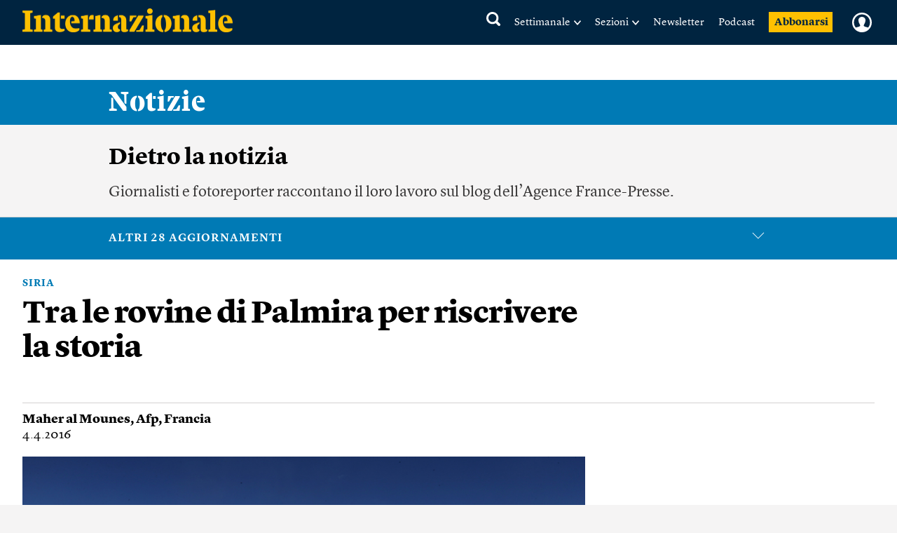

--- FILE ---
content_type: text/html; charset=utf-8
request_url: https://www.google.com/recaptcha/api2/aframe
body_size: 264
content:
<!DOCTYPE HTML><html><head><meta http-equiv="content-type" content="text/html; charset=UTF-8"></head><body><script nonce="4L-2iPF0DbP1Ucucd3rssw">/** Anti-fraud and anti-abuse applications only. See google.com/recaptcha */ try{var clients={'sodar':'https://pagead2.googlesyndication.com/pagead/sodar?'};window.addEventListener("message",function(a){try{if(a.source===window.parent){var b=JSON.parse(a.data);var c=clients[b['id']];if(c){var d=document.createElement('img');d.src=c+b['params']+'&rc='+(localStorage.getItem("rc::a")?sessionStorage.getItem("rc::b"):"");window.document.body.appendChild(d);sessionStorage.setItem("rc::e",parseInt(sessionStorage.getItem("rc::e")||0)+1);localStorage.setItem("rc::h",'1769155642128');}}}catch(b){}});window.parent.postMessage("_grecaptcha_ready", "*");}catch(b){}</script></body></html>

--- FILE ---
content_type: text/javascript;charset=utf-8
request_url: https://api.cxense.com/public/widget/data?json=%7B%22context%22%3A%7B%22referrer%22%3A%22%22%2C%22neighborRemovalKeys%22%3A%5B%22id%22%5D%2C%22neighbors%22%3A%5B%22fac774f6ea998e629ccc069fc7fd0bd2f112f223%22%2C%2286bfa98e8b72c71b9b37bdff5e8799883435244f%22%2C%220e16885a89c5ef49bc85a7570bf194881954e01a%22%5D%2C%22categories%22%3A%7B%22testgroup%22%3A%2211%22%7D%2C%22parameters%22%3A%5B%7B%22key%22%3A%22userState%22%2C%22value%22%3A%22anon%22%7D%2C%7B%22key%22%3A%22testgroup%22%2C%22value%22%3A%2211%22%7D%5D%2C%22autoRefresh%22%3Afalse%2C%22url%22%3A%22https%3A%2F%2Fwww.internazionale.it%2Fnotizie%2F2016%2F04%2F04%2Fpalmira-rovine-stato-islamico%22%2C%22browserTimezone%22%3A%220%22%7D%2C%22widgetId%22%3A%22030249272c2475975ff310099a6cfc9dc99a638b%22%2C%22user%22%3A%7B%22ids%22%3A%7B%22usi%22%3A%22mkqllaujrev5av10%22%7D%7D%2C%22prnd%22%3A%22mkqllauj13n9swci%22%7D&media=javascript&sid=5856217674930773141&widgetId=030249272c2475975ff310099a6cfc9dc99a638b&experienceId=EXFJJ599SXD7&experienceActionId=showRecommendationsNHT6ZQBWGII918&trackingId=%7Bkpdx%7DAAAAqAM1sDLyawoKZTVUR2pRQlVwZRIQbWtxbGxhdWoxM245c3djaRoMRVhGSko1OTlTWEQ3IiUxODIycmpvMGJrLTAwMDAzNnY5c2o0NXJkam8yMGVrbnZ1ZXRnKiFzaG93UmVjb21tZW5kYXRpb25zTkhUNlpRQldHSUk5MThSEnYtbADwGXZnaGhqa3pmcHZaDTMuMTQzLjIxMS4yNTBiA2RtY2i7-9HLBnAOeBg&resizeToContentSize=true&useSecureUrls=true&usi=mkqllaujrev5av10&rnd=1206333145&prnd=mkqllauj13n9swci&tzo=0&experienceId=EXFJJ599SXD7&callback=cXJsonpCB2
body_size: 5944
content:
/**/
cXJsonpCB2({"httpStatus":200,"response":{"items":[{"author":"Pierre Haski","category0":"opinione","description":"L’esercito di Damasco, con il benestare di Washington, ha imposto un accordo per l’integrazione delle forze curde nelle istituzioni siriane Leggi","collection":"Related Articles Ribbon 30.01.25","title":"Il sogno curdo di uno stato autonomo svanisce di nuovo","url":"https://www.internazionale.it/opinione/pierre-haski/2026/01/23/il-sogno-curdo-di-uno-stato-autonomo-svanisce-di-nuovo","dominantimage":"https://media.internazionale.it/images/2026/01/23/329374-sd.jpg","pn-tags":["MEDIO ORIENTE","article","free","context-article"],"dominantthumbnail":"https://content-thumbnail.cxpublic.com/content/dominantthumbnail/5e50c84a7d89ffbdf793bd4fc271fd35b58663e5.jpg?69732076","campaign":"undefined","og-article_tag":["Medio Oriente","Pierre Haski","Curdi","Siria","Ahmed al Sharaa"],"testId":"3","id":"5e50c84a7d89ffbdf793bd4fc271fd35b58663e5","placement":"6","click_url":"https://api.cxense.com/public/widget/click/[base64]"},{"author":"Noura Doukhi","category0":"magazine","description":"Dopo una rapida avanzata militare nel nordest del paese, le autorità siriane hanno firmato un cessate il fuoco con le forze curde. Che però sono insoddisfatte del risultato Leggi","collection":"Related Articles Ribbon 30.01.25","title":"Damasco impone un accordo ai curdi","url":"https://www.internazionale.it/magazine/noura-doukhi/2026/01/22/damasco-impone-un-accordo-ai-curdi","dominantimage":"https://media.internazionale.it/images/2026/01/22/329115-sd.jpg","pn-tags":["Medio Oriente","SIRIA","article","paywall-active","premium","context-magazine-article"],"dominantthumbnail":"https://content-thumbnail.cxpublic.com/content/dominantthumbnail/931d61a6bae7f08f2ca01d8c5a2ba1f5962bcd96.jpg?6972cc8d","campaign":"undefined","og-article_tag":["Siria","Noura Doukhi","Siria","Curdi","accordo"],"testId":"3","id":"931d61a6bae7f08f2ca01d8c5a2ba1f5962bcd96","placement":"6","click_url":"https://api.cxense.com/public/widget/click/[base64]"},{"author":"Pauline Verduzier","category0":"magazine","description":"Si può essere femministe e consumare pornografia che rappresenta dinamiche di dominio maschile? Tra desiderio e senso di colpa, molte si interrogano sul proprio piacere Leggi","collection":"Related Articles Ribbon 30.01.25","title":"Quando le donne guardano il porno","url":"https://www.internazionale.it/magazine/pauline-verduzier/2026/01/15/quando-le-donne-guardano-il-porno","dominantimage":"https://media.internazionale.it/images/2026/01/22/329015-sd.jpg","pn-tags":["Corpo e mente","SESSUALITÀ","article","paywall-active","premium","context-magazine-article"],"dominantthumbnail":"https://content-thumbnail.cxpublic.com/content/dominantthumbnail/4ff695be31b6a68c36064ace66393852796fa72a.jpg?69723e9b","campaign":"undefined","og-article_tag":["Sessualità","Pauline Verduzier","Sesso","Porno","Femminismo","Pornografia","#logosedizioni","Corpo e mente"],"testId":"3","id":"4ff695be31b6a68c36064ace66393852796fa72a","placement":"6","click_url":"https://api.cxense.com/public/widget/click/[base64]"}],"template":"<div data-cx_tqn5 tmp:class=\"cx-flex-module\" class=\"pn\">\n    <div class=\"pn-texts__wrapper\">\n        <h1>Consigliati</h1>\n    </div>\n\n    <section class=\"pn-main__wrapper pn-main__wrapper--small splide\" id=\"articles\">\n        <div class=\"splide__track\">\n            <div class=\"splide__list\">\n                <!--%\n          var items = data.response.items;\n          for (var i = 0; i < items.length; i++) {\n            var item = items[i];\n            var itemImage = item.dominantthumbnail || '';\n              // console.log(\"item_tags\", item[\"pn-tags\"]);\n           //var paywall = item[\"pn-tags\"] && item[\"pn-tags\"].includes(\"paywall-active\") ? 1 : 0;\n       // console.log(\"paywall\", paywall);\n          %-->\n\n                <!--% if (itemImage) { %-->\n                <div class=\"splide__slide\">\n                    <a tmp:id=\"{{cX.CCE.clickTracker(item)}}\" tmp:class=\"cx-item\" tmp:href=\"{{item.url}}\"\n                        tmp:target=\"_top\" tmp:title=\"{{item.title}}\">\n                        <img tmp:srcset=\"{{itemImage}} 300w, {{item.dominantimage}} 960w\"\n                            tmp:sizes=\"(max-width: 600px) 300px, 960px\" tmp:src=\"{{itemImage}}\" tmp:alt=\"\">\n                        <!-- <small>{{item.category0 || 'Unknown'}}</small> tag card -->\n                        <h3>{{item.title}}</h3>\n                        <strong>{{item.author || 'Unknown Author'}}</strong>\n                    </a>\n                </div>\n                <!--% } else { %-->\n                <div class=\"splide__slide\">\n                    <a tmp:id=\"{{cX.CCE.clickTracker(item)}}\" tmp:class=\"cx-item text-only\" tmp:href=\"{{item.url}}\"\n                        tmp:target=\"_top\" tmp:title=\"{{item.title}}\">\n                        <h3>{{item.title}}</h3>\n                        <!--% if (item.description) { %-->\n                        <span>{{item.description}}</span>\n                        <!--% } %-->\n                    </a>\n                </div>\n                <!--% } %-->\n                <!--% } %-->\n            </div>\n        </div>\n    </section>\n\n    <section class=\"pn-main__wrapper pn-main__wrapper--large\">\n        <!--%\n      var items = data.response.items;\n      for (var i = 0; i < items.length; i++) {\n        var item = items[i];\n        var itemImage = item.dominantthumbnail || '';\n        // console.log(\"item_tags\", item[\"pn-tags\"]);\n        // var paywall = item[\"pn-tags\"] && item[\"pn-tags\"].includes(\"paywall-active\") ? 1 : 0;\n       // console.log(\"paywall\", paywall);\n      %-->\n        <!--% if (itemImage) { %-->\n        <a tmp:id=\"{{cX.CCE.clickTracker(item)}}\" tmp:class=\"cx-item\" tmp:href=\"{{item.url}}\" tmp:target=\"_top\"\n            tmp:title=\"{{item.title}}\">\n            <img tmp:srcset=\"{{itemImage}} 300w, {{item.dominantimage}} 960w\"\n                tmp:sizes=\"(max-width: 600px) 300px, 960px\" tmp:src=\"{{itemImage}}\" tmp:alt=\"\">\n            <!-- <small>{{item.category0 || 'Unknown'}}</small> tag card -->\n            <h3>{{item.title}}</h3>\n            <strong>{{item.author || 'Unknown Author'}}</strong>\n        </a>\n        <!--% } else { %-->\n        <a tmp:id=\"{{cX.CCE.clickTracker(item)}}\" tmp:class=\"cx-item text-only\" tmp:href=\"{{item.url}}\"\n            tmp:target=\"_top\" tmp:title=\"{{item.title}}\">\n            <h3>{{item.title}}</h3>\n            <!--% if (item.description) { %-->\n            <span>{{item.description}}</span>\n            <!--% } %-->\n        </a>\n        <!--% } %-->\n        <!--% } %-->\n    </section>\n</div>\n<link href=\"https://cdn.jsdelivr.net/npm/@splidejs/splide@4.1.4/dist/css/splide.min.css\" rel=\"stylesheet\">","style":"@import url('https://fonts.googleapis.com/css2?family=Roboto&display=swap');\n\n@font-face {\n    font-family: \"Lyon Text\";\n    src: url(\"https://i.piano.io/managedservices/internazionale/lyon-text-regular.otf\") format(\"opentype\");\n    font-style: normal;\n    font-weight: 400;\n    font-display: swap;\n}\n\n@font-face {\n    font-family: \"Lyon Text\";\n    src: url(\"https://i.piano.io/managedservices/internazionale/lyon-text-regular-italic.otf\") format(\"opentype\");\n    font-style: italic;\n    font-weight: 400;\n    font-display: swap;\n}\n\n@font-face {\n    font-family: \"Lyon Text\";\n    src: url(\"https://i.piano.io/managedservices/internazionale/lyon-text-bold.otf\") format(\"opentype\");\n    font-style: normal;\n    font-weight: 700;\n    font-display: swap;\n}\n\n@font-face {\n    font-family: \"Lyon Text\";\n    src: url(\"https://i.piano.io/managedservices/internazionale/lyon-text-bold-italic.otf\") format(\"opentype\");\n    font-style: italic;\n    font-weight: 700;\n    font-display: swap;\n}\n\n@media screen and (max-width: 667px) {\n    #piano-spotlight {\n        margin: 0 -16px;\n    }\n}\n\n\n.cx-flex-module[data-cx_tqn5] {\n    --cx-columns: 3;\n    --cx-item-gap: 4px;\n    --cx-image-height: 109px;\n    --cx-background-color: #F5F3ED;\n    --cx-text-color: #555;\n    --cx-text-hover-color: #000;\n    --cx-font-size: 15px;\n    --cx-font-family: 'Lyon Text', arial, helvetica, sans-serif;\n    --cx-item-width: calc(100% / var(--cx-columns));\n\n    display: flex;\n    padding: 14px 16px 30px;\n    flex-direction: column;\n    justify-content: center;\n    align-items: center;\n    gap: 30px;\n    align-self: stretch;\n    background: var(--cx-background-color);\n    border-radius: 2px;\n    /*box-shadow: 0px 15px 40px 0px rgba(10, 14, 18, 0.10);*/\n    overflow: hidden;\n    margin-top: 20px;\n}\n\n@media screen and (max-width: 667px) {\n    .cx-flex-module[data-cx_tqn5] {\n        padding: 14px 0 30px;\n    }\n}\n\n.cx-flex-module[data-cx_tqn5] .cx-item {\n    display: flex;\n    align-items: flex-start;\n    flex-direction: column;\n    gap: 0;\n    width: 100%;\n    align-self: stretch;\n    text-decoration: none;\n}\n\n.cx-flex-module[data-cx_tqn5] .cx-item.text-only {\n    background: #FAFAFA;\n    padding: 15px;\n    box-sizing: border-box;\n}\n\n.cx-flex-module[data-cx_tqn5] img {\n    margin: 0 0 20px;\n    width: 100%;\n    height: var(--cx-image-height);\n    object-fit: cover;\n    background: #EFEFEF;\n}\n\n.cx-flex-module[data-cx_tqn5] .cx-item h3 {\n    margin: 0 0 15px;\n    font-family: var(--cx-font-family);\n    font-size: 20px;\n    font-style: normal;\n    font-weight: 700;\n    line-height: 27px;\n    color: #000000;\n}\n\n@media (max-width: 667px) {\n    .cx-flex-module[data-cx_tqn5] .cx-item h3 {\n        font-size: 19px;\n        line-height: 22px;\n    }\n}\n\n.cx-flex-module[data-cx_tqn5] .cx-item.text-only span {\n    font-family: var(--cx-font-family);\n    font-size: 90%;\n    color: var(--cx-text-color);\n    filter: opacity(0.5);\n    margin: 5px 0;\n    line-height: 1.3;\n}\n\n/*.cx-flex-module[data-cx_tqn5] .cx-item:hover {\n  opacity: 0.95;\n}*/\n\n.cx-flex-module[data-cx_tqn5] .cx-item:hover h3 {\n    color: var(--cx-text-hover-color);\n}\n\n/* @media screen and (max-width: 667px) {\n    .cx-flex-module[data-cx_tqn5] img {\n        height: unset;\n    }\n} */\n\n/* IE10+ */\n@media screen\\0 {\n    .cx-flex-module[data-cx_tqn5] {\n        background: #FFF;\n        padding: 4px;\n    }\n\n    .cx-flex-module[data-cx_tqn5] .cx-item {\n        width: calc(33% - 12px);\n        margin: 4px;\n    }\n\n    .cx-flex-module[data-cx_tqn5] img {\n        min-height: auto;\n    }\n\n    .cx-flex-module[data-cx_tqn5] .cx-item h3 {\n        font-family: Roboto, arial, helvetica, sans-serif;\n        font-size: 14px;\n        color: #555;\n        margin: 5px 0;\n    }\n\n    .cx-flex-module[data-cx_tqn5] .cx-item:hover h3 {\n        color: #000;\n    }\n\n    .cx-flex-module[data-cx_tqn5] .cx-item.text-only span {\n        font-family: Roboto, arial, helvetica, sans-serif;\n        color: #AAA;\n    }\n}\n\n.cx-flex-module[data-cx_tqn5] .pn-texts__wrapper {\n    display: flex;\n    flex-direction: column;\n    justify-content: center;\n    gap: 10px;\n    width: 100%;\n}\n\n@media (max-width: 667px) {\n    .cx-flex-module[data-cx_tqn5] .pn-texts__wrapper {\n        padding-left: 20px;\n    }\n}\n\n.cx-flex-module[data-cx_tqn5] .pn-texts__wrapper h1 {\n    margin: 0;\n    /*font-family: var(--cx-font-family);*/\n    font-family: 'Stencil';\n    font-size: 30px;\n    font-style: normal;\n    font-weight: normal;\n    line-height: 27px;\n    color: #000000;\n    letter-spacing: -0.25px;\n}\n\n.cx-flex-module[data-cx_tqn5] .pn-texts__wrapper p {\n    margin: 0;\n    font-family: var(--cx-font-family);\n    font-size: 18px;\n    font-style: normal;\n    font-weight: 400;\n    line-height: 27px;\n    text-align: center;\n    color: #000000;\n}\n\n.pn-main__wrapper--large {\n    display: grid;\n}\n\n.pn-main__wrapper--small.splide {\n    display: none;\n}\n\n@media (max-width: 667px) {\n    .cx-flex-module[data-cx_tqn5] .pn-main__wrapper--large {\n        display: none;\n    }\n\n    .cx-flex-module[data-cx_tqn5] .pn-main__wrapper--small.splide {\n        visibility: visible;\n        display: grid;\n    }\n}\n\n.cx-flex-module[data-cx_tqn5] .pn-main__wrapper {\n    grid-template-columns: repeat(3, 1fr);\n    gap: 30px;\n    justify-content: center;\n    border-top: 1px solid #D4D1D1;\n    padding-top: 10px;\n}\n\n@media (max-width: 667px) {\n    .cx-flex-module[data-cx_tqn5] .pn-main__wrapper {\n        grid-template-columns: 1fr;\n        padding-top: 16px;\n    }\n}\n\n.cx-flex-module[data-cx_tqn5] .pn-main__wrapper>* {\n    width: 100%;\n}\n\n@media (max-width: 667px) {\n    .pn-main__wrapper .splide__track {\n        padding-left: 16px !important;\n    }\n}\n\n.cx-flex-module[data-cx_tqn5] .cx-item small {\n    position: relative;\n    display: flex;\n    align-items: center;\n    margin: 0 0 7px;\n    font-family: var(--cx-font-family);\n    font-size: 14px;\n    font-style: normal;\n    font-weight: 700;\n    line-height: 12px;\n    letter-spacing: 0.6px;\n    text-transform: uppercase;\n    color: #2369AA;\n    gap: 8px;\n}\n\n/*.cx-flex-module[data-cx_tqn5] .cx-item:nth-of-type(1) small::after {\n    content: \"In+\";\n    display: flex;\n    align-items: center;\n    justify-content: center;\n    width: 38px;\n    height: 20px;\n    background: #FCBF0B;\n    text-transform: capitalize;\n    border-radius: 20px;\n    text-align: center;\n    color: #15253D;\n}\n\n.cx-flex-module[data-cx_tqn5] .cx-item:nth-of-type(3) small::after {\n    content: \"In+\";\n    display: flex;\n    align-items: center;\n    justify-content: center;\n    width: 38px;\n    height: 20px;\n    background: #FCBF0B;\n    text-transform: capitalize;\n    border-radius: 10px;\n    text-align: center;\n    color: #15253D;\n}*/\n\n/* .cx-flex-module[data-cx_tqn5] .cx-item small.subscribers_stamp::after {\n    content: \" \";\n    display: flex;\n    align-items: center;\n    justify-content: center;\n    width: 38px;\n    height: 20px;\n    background: url(https://static.internazionale.it/assets/img/icons/paywall.svg) no-repeat;\n} */\n\n.cx-flex-module[data-cx_tqn5] .cx-item strong {\n    margin: auto 0 0;\n    font-family: var(--cx-font-family);\n    font-size: 16px;\n    font-style: normal;\n    font-weight: 700;\n    line-height: 24px;\n    color: #666664;\n}\n\n.cx-flex-module[data-cx_tqn5] .splide__slide {\n    margin: 0 12px 30px 5px;\n    width: 100%;\n}\n\n@media (max-width: 667px) {\n    .cx-flex-module[data-cx_tqn5] .splide__slide {\n        width: 54% !important;\n    }\n}\n\n.cx-flex-module[data-cx_tqn5] .splide__arrows {\n    display: none;\n}\n\n.cx-flex-module[data-cx_tqn5] .splide__pagination {\n    bottom: -10px !important;\n}\n\n.cx-flex-module[data-cx_tqn5] .splide__pagination__page.is-active {\n    background: #000000 !important;\n}\n\n.cx-flex-module[data-cx_tqn5] .splide__pagination__page {\n    background: transparent !important;\n    border: 0.5px solid #000000 !important;\n    margin: 5px !important;\n}\n\n/* tailwind fix */\n.cx-flex-module[data-cx_tqn5] button.splide__pagination__page:focus {\n    outline: unset !important;\n}","head":"setTimeout( () => {\n  var splide = new Splide('#articles', {\n    type: 'loop',\n    pagination: true,\n    perPage: 1,\n    focus: 0,\n    autoplay: false,\n  }).mount();\n}, 500);","prnd":"mkqllauj13n9swci"}})

--- FILE ---
content_type: text/javascript;charset=utf-8
request_url: https://api.cxense.com/public/widget/data?json=%7B%22context%22%3A%7B%22referrer%22%3A%22%22%2C%22neighborRemovalKeys%22%3A%5B%22id%22%5D%2C%22neighbors%22%3A%5B%5D%2C%22categories%22%3A%7B%22testgroup%22%3A%2211%22%7D%2C%22parameters%22%3A%5B%7B%22key%22%3A%22userState%22%2C%22value%22%3A%22anon%22%7D%2C%7B%22key%22%3A%22testgroup%22%2C%22value%22%3A%2211%22%7D%5D%2C%22autoRefresh%22%3Afalse%2C%22url%22%3A%22https%3A%2F%2Fwww.internazionale.it%2Fnotizie%2F2016%2F04%2F04%2Fpalmira-rovine-stato-islamico%22%2C%22browserTimezone%22%3A%220%22%7D%2C%22widgetId%22%3A%22042edd70653ba4da6bf21bf36d0abafd3db6ac8c%22%2C%22user%22%3A%7B%22ids%22%3A%7B%22usi%22%3A%22mkqllaujrev5av10%22%7D%7D%2C%22prnd%22%3A%22mkqllauj13n9swci%22%7D&media=javascript&sid=5856217674930773141&widgetId=042edd70653ba4da6bf21bf36d0abafd3db6ac8c&experienceId=EXFJJ599SXD7&experienceActionId=showRecommendationsF441BK6X4NQO26&trackingId=%7Bkpdx%7DAAAAqMScO6PyawoKZTVUR2pRQlVwZRIQbWtxbGxhdWoxM245c3djaRoMRVhGSko1OTlTWEQ3IiUxODIycmpvMGJrLTAwMDAzNnY5c2o0NXJkam8yMGVrbnZ1ZXRnKiFzaG93UmVjb21tZW5kYXRpb25zRjQ0MUJLNlg0TlFPMjZSEnYtbADwGXZnaGhqa3pmcHZaDTMuMTQzLjIxMS4yNTBiA2RtY2i7-9HLBnAOeBg&resizeToContentSize=true&useSecureUrls=true&usi=mkqllaujrev5av10&rnd=2056521503&prnd=mkqllauj13n9swci&tzo=0&experienceId=EXFJJ599SXD7&callback=cXJsonpCB1
body_size: 15925
content:
/**/
cXJsonpCB1({"httpStatus":200,"response":{"items":[{"author":"Eileen Jones","category0":"opinione","description":"Tutti concordano nel dire che è un film da non perdere. Io l’ho detestato con forza, ma indubbiamente va visto Leggi","collection":"Copy of Right Rail 20.02.2025 CltC","body":["Marty Supreme di John Safdie sta andando alla grande e sta ottenendo ottime recensioni. A quanto pare sarà un trionfo per la A24, che ha scommesso settanta milioni di dollari su questa stravagante commedia drammatica su Marty Mauser (Timothée Chalamet), un prodigio del ping-pong di umili origini che con qualsiasi mezzo possibile prova a finanziarsi il viaggio per partecipare a importanti tornei internazionali.","Negli Stati Uniti è stato senza dubbio favorito da una crescita delle presenze al cinema durante le festività, che ha dato una spinta a diverse uscite come Avatar. Fuoco e cenere , Song sung blue e Anaconda . Forse però Marty Supreme è tra tutte l’opera più difficile da vendere e il passaparola entusiasta la sta davvero aiutando.","Il film vanta una sceneggiatura vivace firmata da Safdie e dal suo collaboratore abituale Ronald Bronstein. I due hanno anche montato il film insieme, dandogli un ritmo serrato che mantiene i nervi tesi. Ci sono avvincenti gare di ping-pong e le interpretazioni taglienti di Chalamet, Gwyneth Paltrow, Odessa A’zion, Kevin O’Leary, Tyler Okonma (alias Tyler, the Creator), Abel Ferrara e Fran Drescher. La fotografia, splendidamente sporca, è di Darius Khondji (lo stesso di Eddington, Mickey 17, Diamanti grezzi). La colonna sonora, assolutamente eclettica e anacronistica, di Daniel Lopatin. E la scenografia, magnificamente elementare, soprattutto nella rappresentazione della New York degli anni cinquanta, è firmata da Jack Fisk, le cui collaborazioni con Terrence Malick, David Lynch, Brian De Palma e Martin Scorsese lo hanno reso un leggendario ottantenne nel suo campo.","Tutti concordano nel dire che Marty Supreme è un film da non perdere. Io l’ho detestato con forza, ma indubbiamente va visto. Perché un’opera che mi dovrebbe piacere tantissimo, fatta da persone dal talento incredibile, non mi è piaciuta? Un film che parla della lotta delle classi popolari contro ostacoli impossibili, in un mondo progettato per ostacolare i lavoratori a ogni passo, ossia la mia più grande ossessione? È da giorni che mi arrovello su questa stessa domanda.","Prima però vi dico qualcosa di più della storia. Marty Supreme è liberamente ispirato alla vita eccentrica di Marty Reisman, che è stato davvero un campione statunitense di ping-pong in un paese a cui del ping-pong non importava niente. Per poter partecipare a tornei importanti, Reisman ha viaggiato in Asia, in Europa e nel Regno Unito, dove subito dopo la seconda guerra mondiale questo sport era in rapida ascesa.","Per finanziarsi gli è servita una notevole dose di ingegno. Uno dei tanti modi in cui raccoglieva soldi, di cui si parla anche nel film, era spennare la gente nelle sale di ping-pong di New York, praticamente l’unica città in cui se ne trovavano all’epoca. Negli Stati Uniti il ping-pong era confinato sui terrazzi, nei garage e nei seminterrati adibiti a sale gioco.","All’inizio del film Marty è un riluttante commesso di scarpe in un negozio gestito dallo zio Murray (Larry “Ratso” Sloman), che fa di tutto per non mollarlo, visto che è il suo miglior venditore, e arriva perfino a tenersi i settecento dollari di cui Marty ha bisogno per andare a Londra e partecipare al British open. Per Marty però il lavoro nel negozio è solo temporaneo e finalizzato a racimolare il denaro necessario a disputare tornei all’estero.","In questo suo tentativo è ostacolato anche dalla madre oppressiva (Fran Drescher), da Rachel (Odessa A’zion), sposata con un altro ma con cui ha una relazione e che dice di essere incinta di suo figlio, e dalle tante persone ricche a cui chiede aiuto, ma che si rifiutano di finanziarlo se non imponendo condizioni estremamente punitive.","Di fronte a tutti gli ostacoli che incontra sulla sua strada Marty ricorre a stratagemmi sempre più disperati, come “rapinare” la cassaforte del negozio di scarpe. Una volta arrivato al British open, le sue abilità nel ping-pong sono così straordinarie che sembra sul punto di realizzare tutti i suoi sogni: sconfigge il campione in carica Béla Kletski (Géza Röhrig), va a letto con Kay Stone, un’algida diva del cinema ormai in là con gli anni (Gwyneth Paltrow), stringe una conoscenza potenzialmente molto redditizia con il suo ricco marito, l’uomo d’affari Milton Rockwell (Kevin O’Leary), e fa tutto questo alloggiando nell’esclusivo Royal suites, un lusso sfacciato che tenta di farsi pagare dall’organizzazione del British open.","Le cose prendono una brutta piega quando Marty si trova ad affrontare il campione giapponese Koto Endo (Koto Kawaguchi), che gioca una partita devastante con una racchetta in spugna capace di neutralizzare la consueta brillantezza di Marty.","Perché Marty non resta nel Regno Unito, non se ne va in Europa o in Asia, dove potrebbe guadagnare come uno dei giocatori più promettenti sulla scena? È così che il vero Marty Reisman si è finanziato la carriera, durata dagli anni cinquanta fino al 1997, quando, a 67 anni, è diventato il giocatore più anziano a vincere un campionato nazionale in uno sport con la racchetta.","In questo film invece bisogna accettare una serie di sviluppi che sfidano la logica. A quanto pare solo il vincitore del primo premio avrebbe guadagnato qualcosa dal British open, così Marty torna a casa sconfitto e umiliato.","Rimasto senza un soldo, con un debito di 1.500 dollari per la stanza al Royal suites, alle prese con una denuncia penale dello zio Murray per aver sottratto dalla cassaforte del negozio i “suoi” settecento dollari e incalzato da Rachel, che gli chiede di salvarla da quello che definisce un matrimonio violento, Marty si dà alla fuga in un’odissea newyorkese fatta di truffe disperate, guai a non finire e incontri pericolosi.","La concentrazione quasi ossessiva di Marty nel valorizzare il suo talento e racimolare abbastanza denaro per andare ai mondiali di Tokyo e prendersi la rivincita contro Koto Endo comincia a sgretolarsi sotto una pressione folle e incessante che arriva da ogni direzione.","Tutto bene, no? Marty Supreme è una di quelle storie statunitensi sopra le righe che in realtà non sono nemmeno così esagerate, considerando quanto sia difficile per chiunque non sia ricco inseguire i propri sogni in questo paese. Eppure, per qualche ragione, fin dall’inizio non sono riuscita a entrarci.","Per cominciare, l’intero film poggia sulla performance e il carisma di Timothée Chalamet. È senza dubbio un attore di talento e si è allenato anni per diventare un asso del ping-pong e poter interpretare il ruolo. Il suo stesso aspetto, intriso di un intenso amor proprio, e il suo atteggiamento generale di superiorità sono talmente irritanti che non fa nessuna fatica a interpretare egomaniaci ossuti come il giovane Bob Dylan o Marty Mauser: è praticamente fatto su misura per il ruolo dell’irritante Marty.","La cosa più difficile da accettare è il modo in cui così tante altre persone nel film si lasciano abbindolare da Marty, si innamorano di lui, si fanno truffare, sedurre e sono pronte a farsi manipolare. Marty è un opportunista con gli occhiali, dall’aria nerd, magrissimo, segnato dall’acne, logorroico e totalmente ripiegato su se stesso, che si mostra e si comporta esattamente per quello che è.","Approfitta in modo spietato dei familiari, degli amici e di chiunque lo aiuti, perché è convinto di avere uno scopo più alto nella vita: diventare un campione di ping-pong.","Per qualche ragione i personaggi femminili, tratteggiati in modo superficiale, sembrano tutti stranamente ammaliati da lui. Fran Drescher, nel ruolo della madre, ha pochissime battute dopo la scena iniziale, in cui suggerisce le risposte a un’amica che sta cercando di convincere Marty al telefono a tornare a casa perché la madre sarebbe malata.","Dalle parole di Marty capiamo che i suoi soffocanti imbrogli per attirare l’attenzione del figlio contribuiscono sia alle sue inclinazioni truffaldine sia al suo odio per la trappola domestica, che secondo lui Rachel gli starebbe tendendo. Ma tutto questo non lo vediamo. Dopo quella scena iniziale, ogni volta che compare, la madre è una figura silenziosa che si limita a lanciargli uno sguardo supplichevole o di rimprovero.","Marty tratta Rachel, l’amica d’infanzia che porta in grembo suo figlio, con una crudeltà enorme, ma lei gli resta comunque devota in una serie di avventure pericolose. L’unica spiegazione plausibile è che le altre opzioni a sua disposizione siano perfino peggiori.","E anche la diva del cinema ancora affascinante, Kay Stone, cede più volte ai dubbi “incanti” di Marty. Perché? Lo sa solo dio. Ha un matrimonio infelice, ma dovrebbe potersi permettere di meglio di Marty in qualsiasi momento.","Qui sembra agire una certa sensibilità alla Perché corre Sammy? (Sellerio 2005). In quel celebre romanzo un outsider ebreo della classe lavoratrice, povero in canna, scala senza scrupoli la vetta di Hollywood, facendosi largo fra truffe e tradimenti, e andando a letto con donne bellissime, perché la sua energia caotica e il suo status di “altro proibito” lo rendono perversamente attraente per le élite wasp. È una linea narrativa interessante, ma in questo film non è sviluppata a sufficienza.","Marty sfrutta il suo essere ebreo in dichiarazioni ai giornalisti scioccanti e buttate lì senza alcun filtro, come quando annuncia che avrebbe sconfitto l’attuale campione di ping-pong, un sopravvissuto a un campo di concentramento, con queste parole: “Porterò a termine ciò che l’olocausto ha iniziato. Posso dirlo, sono ebreo”. E proclama anche: “Sono il peggior incubo di Hitler, perché sono qui”.","Le conseguenze della seconda guerra mondiale emergono anche negli scontri di Marty con Koto Endo, la cui apparente imbattibilità nel ping-pong lo ha reso un eroe nazionale, con il peso delle speranze del suo paese che grava su di lui quando affronta Marty. Non ha nemmeno una battuta.","Un altro personaggio osserva che è sordo e probabilmente c’è anche una barriera linguistica, ma davvero non saprei dire perché non gli è concesso alcun accenno di interiorità mentre affronta Marty con stoica compostezza in due incontri cruciali. Io ho sempre tifato per lui.","L’atteggiamento da “non è fico?” che Marty Supreme adotta diventa sempre più difficile da sopportare man mano che il film procede con un ritmo implacabile e incontri sempre più cruenti. Ma è davvero figo?","Brani della colonna sonora come Everybody wants to rule the world dei Tears for fears, I have the touch di Peter Gabriel e The perfect kiss dei New Order sono lì per dirci che sì, lo è. Eppure per tutta la durata del film ho avuto la vaga sensazione di trovarmi davanti a una prospettiva da alta borghesia sulle classi popolari, una fascinazione morbosa per i bassifondi più sordidi, così insidiosi, così truffaldini, eppure in fondo così sentimentali e comicamente inetti da non riuscire mai a portare a termine i loro arroganti tentativi di forzare i cancelli del mondo delle élite.","Guardando il finale di questo film non si direbbe mai che il vero Marty Reisman ce l’ha fatta, diventando milionario più e più volte, anche se sperperava il denaro in scommesse quasi alla stessa velocità con cui lo guadagnava.","Marty Supreme però è talmente pieno di distrazioni che è difficile concentrarsi sul modo in cui affronta il tema delle classi sociali. È ad esempio il genere di film pieno di cameo di personaggi famosi, alcuni attori professionisti, altri no, per ragioni che non sono chiare. A cercare inutilmente di attirare la nostra attenzione ci sono il mago-intrattenitore Penn Jillette, lo stilista Isaac Mizrahi, il drammaturgo David Mamet, il giocatore di basket George Gervin e l’attrice Sandra Bernhard.","L’elemento più inspiegabile e distraente del film è la sua linea narrativa sentimentale legata alla procreazione. Nessuno dei critici che amano questo film sembra avere nulla da dire su questa cornice sconcertante, nel bene o nel male.","Suppongo sia arrivato il momento di lanciare un allarme spoiler: Marty Supreme si apre con lo spermatozoo che feconda l’ovulo, presumibilmente all’inizio della gravidanza di Rachel. Si chiude con un Marty provato dalle sue numerose peripezie legate al ping-pong che vede il suo neonato, scoppia in lacrime e osserva il bambino con lo stupore di chi sta vivendo un’epifania spirituale. È assolutamente sconcertante. Perché incorniciare questa narrazione improbabile, dura e spigolosa, intrisa di comicità cinica, con il miracolo della nascita?","In nessun momento della storia Marty ha mostrato il minimo interesse per il bambino che Rachel porta in grembo. Anzi, ha manifestato apertamente la sua ostilità. E non c’è praticamente alcun indizio della sua capacità di grandi slanci sentimentali verso chiunque, visto che convoglia ogni energia nel suo percorso tormentato e ossessivo per farsi strada nel mondo. Ma nonostante questo, il film finisce con una nota sdolcinata, un’epifania del tutto immeritata, eccessiva perfino per un film da Lifetime su un papà in trepidante attesa.","Eppure, Marty Supreme fa indubbiamente il suo per gli spettatori. È già stato inserito in molte classifiche dei migliori film del 2025 ed è destinato ad avere buoni risultati nell’imminente stagione dei premi. Devo semplicemente imputare la mia antipatia a uno scontro imprevisto che a volte si verifica quando sensibilità attente alle questioni di classe collidono tra loro.","( Traduzione di Giusy Muzzopappa )","Internazionale pubblica ogni settimana una pagina di lettere. Ci piacerebbe sapere cosa pensi di questo articolo. \n                Scrivici a: posta@internazionale.it"],"title":"“Marty Supreme”, il mago del ping-pong impossibile da amare","url":"https://www.internazionale.it/opinione/eileen-jones/2026/01/22/marty-supreme-film-recensione","dominantimage":"https://media.internazionale.it/images/2026/01/21/328694-sd.jpg","dominantthumbnail":"https://content-thumbnail.cxpublic.com/content/dominantthumbnail/fac774f6ea998e629ccc069fc7fd0bd2f112f223.jpg?697270b7","campaign":"undefined","og-article_tag":["Cinema","Eileen Jones","Cultura"],"testId":"5","id":"fac774f6ea998e629ccc069fc7fd0bd2f112f223","placement":"6","click_url":"https://api.cxense.com/public/widget/click/[base64]"},{"author":"Alberto Puliafito","category0":"notizie","description":"Le polemiche sul finale della serie sono un esempio di come una parte del pubblico tenda a proiettare le proprie ansie tecnologiche su tutto Leggi","collection":"Copy of Right Rail 20.02.2025 CltC","body":["Il 31 dicembre 2025 Netflix ha distribuito in tutto il mondo il finale della quinta stagione di Stranger things . La serie, cominciata nel 2016 con quella che sembrava un’operazione nostalgica per chi ha vissuto gli anni ottanta, è stata, per molti versi, sorprendente. Non tanto per la trama (molti commentatori lamentano, per esempio, l’assenza di colpi di scena) ma, fra l’altro, perché alcuni episodi delle stagioni successive hanno superato alcuni limiti delle produzioni originali di Netflix, ammiccando al genere splatter.","Il successo ha trasformato le scelte di contestualizzazione storica in una specie di vetrina della nostalgia di cui hanno approfittato, per esempio, vari marchi della moda e del settore alimentare . Ma anche della musica . Running up that hill , una canzone di Kate Bush del 1985, fondamentale – ai limiti dell’ossessivo – per la trama della serie, è tornata in classifica grazie a Stranger things .","I Metallica hanno pubblicato il primo videoclip di Master of puppets trentasei anni dopo l’uscita del brano, che fa da colonna sonora a una scena molto “metal” della quarta stagione. Gli Iron Maiden si sono beati su Instagram di aver preso parte al finale della serie con la loro The trooper (e agli appassionati del genere non sarà sfuggito che il personaggio del metallaro Eddie ha lo stesso nome della mascotte degli Iron). L’industria discografica ha scoperto che può ridistribuire i propri archivi usando serie tv di successo.","Da un paio di decadi uno dei passatempi preferiti dei fan delle serie tv di successo è un esempio di cultura partecipativa: ci si ritrova su siti dedicati e sui social network (con una certa predilezione per reddit) a commentare le serie preferite, cercando di decifrare eventuali segnali nascosti, di evidenziare gli errori, di immaginare finali con teorie più o meno improbabili. Questo fa gioco alla promozione delle serie ed è spesso incoraggiato da chi si occupa della loro promozione: uno dei casi più eclatanti fu Lost della Abc. La consapevolezza delle scelte registiche e di sceneggiatura, in questo modo, è cresciuta molto. E si può stare certi di una cosa: dato un finale di una serie di grande successo, è matematico che quel finale farà discutere e che moltissimi se ne lamenteranno.","Lo sapevano anche i fratelli Duffer, autori e registi della serie, come ammettono nel documentario che racconta il backstage dell’ultima stagione, One last adventure , distribuito su Netflix il 12 gennaio 2026.","E proprio con questo backstage arriva il collegamento – che fin qui sarà apparso abbastanza improbabile – con le intelligenze artificiali generative. In alcune sequenze che documentano le fasi di creazione e lavorazione della serie si vede il portatile di uno dei fratelli Duffer con tante schede aperte. Qualche fan ha fatto uno screenshot di un punto in particolare in cui sembrerebbero esserci delle finestre di ChatGpt, una delle ia generative più famose al momento. Secondo altri, invece, i loghi delle schede non sono affatto quelli di ChatGpt .","Ma bastano uno screenshot e una conversazione su reddit far diventare questo dettaglio prima un’ipotesi, poi un’illazione, poi una notizia, con i giornali che riprendono le conversazioni online con la solita dinamica, titolando: “I fratelli Duffer accusati di aver scritto il finale di Stranger things con ChatGpt”. Non si sa bene accusati da chi – forse dall’inesistente popolo del web? – né perché.","Ci sono varie spiegazioni possibili a quel che si vede nel backstage, senza bisogno di arrivare alle accuse.","Mentre scrivo questo articolo, che non richiede certo lo stesso sforzo di una serie tv, ho aperte almeno una ventina di schede e, sì, ci sono anche strumenti di intelligenza artificiale: questo non significa che tutte le schede indichino strumenti che sto usando. Poi, le icone, sfocate nell’immagine del portatile, sembrano anche quelle della funzione di risparmio memoria ( memory saver ) di Chrome, il browser che viene inquadrato: è l’ipotesi più probabile, coerente con l’ambiente di lavoro digitale mostrato dal filmato.","Inoltre, il processo creativo attinge a decine di fonti e non è un flusso continuo di scrittura solitaria: è assolutamente probabile che un gruppo di scrittura abbia aperto anche qualche strumento di ia. Nel filmato si vede chiaramente anche il logo di reddit, ed è normale che gli sceneggiatori si leggano le teorie della comunità di fan.","Emiliano Ereddia, scrittore, autore televisivo e della newsletter Resoconti terrestri , racconta: “Uso le ia come strumento per hackerare la vita di tutti i giorni, per ricerche approfondite su arte e letteratura, per curiosità varie, cucina, farmaci, piante. Ho una versione pro allenata e programmata per le mie esigenze. Le ia sono uno strumento: le uso così come uso Word. Word ha cambiato il modo in cui i testi vengono scritti ma non ci scandalizziamo se qualcuno lo usa. Nello specifico televisivo, uso le ia come assistenti dialogici; per brainstorming solitari; per scrivere sinossi di brevi promo o magari sviluppare dei segmenti con giochi divertenti; poi edito. Magari di dieci cose prodotte ne prendo una buona. È impossibile, però, usarle per la composizione automatica di scalette, copioni, romanzi (non i miei, almeno). E il mio know-how come autore tv per adesso non è replicabile. Le ia non conoscono il pubblico, non conoscono le interruzioni pubblicitarie, non sanno distinguere il valore di un ospite. Sarebbe troppo lungo spiegare loro l’intero mondo complesso dell’intrattenimento”.","Martina Radwans, la regista del backstage, intervistata da The Hollywood Reporter , ha dovuto rispondere anche a domande su questo tema. “Ho assistito a scambi creativi e conversazioni”, ha detto. “La gente pensa che writers room [stanza degli sceneggiatori, ndr] significhi che le persone sono sedute lì a scrivere. No, è uno scambio creativo. È lo sviluppo della storia”. E lo sviluppo della storia può avvenire, piaccia o meno, anche usando strumenti di intelligenza artificiale.","C’è anche un’altra possibilità: che una parte del pubblico stia proiettando le proprie ansie tecnologiche un po’ su tutto. Una volta innescato il sospetto, ogni dialogo mediocre viene interpretato come prova di un’origine sintetica. In psicologia, questo si chiama pregiudizio di conferma: si ignorano tutte le altre ipotesi o gli altri segnali per concentrarsi solo su ciò che conferma le proprie teorie. E così, dialoghi e schemi narrativi già presenti fin dalla prima stagione, come gli “spiegoni” (una delle critiche più frequenti a Stranger things è che i personaggi parlano troppo, i piani dei personaggi vengono spiegati troppo, si usa poco la tecnica narrativa dello show, don’t tell ) diventano conferma dell’uso di un’ia.","I giornali – di settore o meno – che parlano addirittura di “bufera su Stranger things ” o di “accuse”, appunto, non fanno che alimentare questo meccanismo di proiezione, usando, peraltro, un meccanismo moralista che continua a equiparare strumenti tecnologici a un imbroglio.","Eppure è altamente improbabile che i fratelli Duffer abbiano usato un’ia nel modo che sospettano alcune persone. Invece, si può usare un’ia generativa come assistente creativo. E la notizia è che non c’è niente di male.","Questo testo è tratto dalla newsletter Artificiale.","Internazionale pubblica ogni settimana una pagina di lettere. Ci piacerebbe sapere cosa pensi di questo articolo. \n                Scrivici a: posta@internazionale.it"],"title":"“Stranger things” e le intelligenze artificiali","url":"https://www.internazionale.it/notizie/alberto-puliafito/2026/01/22/stranger-things-intelligenze-artificiali","dominantimage":"https://media.internazionale.it/images/2026/01/14/326308-sd.jpg","dominantthumbnail":"https://content-thumbnail.cxpublic.com/content/dominantthumbnail/86bfa98e8b72c71b9b37bdff5e8799883435244f.jpg?6972837a","campaign":"undefined","og-article_tag":["Tecnologia","Alberto Puliafito","Cultura","stranger things"],"testId":"5","id":"86bfa98e8b72c71b9b37bdff5e8799883435244f","placement":"6","click_url":"https://api.cxense.com/public/widget/click/[base64]"},{"author":"Annalisa Camilli","category0":"notizie","description":"Nonostante l’Italia sia uno dei paesi più sicuri d’Europa, in seguito a fatti di cronaca nera il governo ha presentato nuove misure Leggi","collection":"Copy of Right Rail 20.02.2025 CltC","body":["Il 14 gennaio il governo italiano guidato da Giorgia Meloni ha presentato due nuove norme, un disegno di legge e un decreto, che secondo il ministro dell’interno Matteo Piantedosi saranno approvate dal consiglio dei ministri entro la fine di gennaio.","Le misure, che arrivano solo sei mesi dopo la conversione in legge del primo decreto sicurezza del governo Meloni, contengono sessanta misure con restrizioni ulteriori all’immigrazione, ma anche disposizioni per arginare la violenza tra minorenni (come il divieto di portare con sé dei coltelli), per tutelare le forze dell’ordine e per limitare le proteste.","L’Italia è uno dei paesi più sicuri al mondo, con circa trecento omicidi all’anno su una popolazione di 59 milioni di persone. Anche se secondo i dati dell’Istat e del ministero dell’interno i reati e la criminalità sono stabili e addirittura in calo da anni, il governo da tempo annunciava la volontà di proporre una nuova misura sulla sicurezza, sulla scia di fatti di cronaca che hanno attirato l’attenzione dell’opinione pubblica, come alcune violente aggressioni alla stazione Termini di Roma, due omicidi a Bologna e Milano, l’accoltellamento e l’uccisione di un ragazzo di 18 anni in una scuola di La Spezia.","L’associazione Antigone ha commentato la bozza del provvedimento. “Le due proposte”, scrivono, “si muovono nella stessa direzione: trasformare il diritto penale e amministrativo in uno strumento di gestione del consenso e dell’ordine pubblico, mettendo insieme categorie eterogenee – persone migranti, minorenni, attivisti, autori di reati comuni – come se fossero un unico problema di sicurezza”. Nel disegno di legge emerge un marcato inasprimento delle pene, “con un evidente stravolgimento del principio di proporzionalità”. Per alcuni reati contro il patrimonio, come il furto in abitazione, si arriva a prevedere pene fino a dieci anni di reclusione, “equiparabili a quelle previste per delitti di ben altra gravità”.","Sempre nel disegno di legge trovano spazio disposizioni rivolte alle persone migranti, “tra cui l’ipotesi di blocco navale temporaneo deciso dall’esecutivo, senza un adeguato controllo giurisdizionale. Una misura che solleva gravi profili di illegittimità costituzionale e di contrasto con il diritto internazionale del mare”. Particolarmente “preoccupante” è l’impostazione riservata ai minorenni, trattati esclusivamente come un problema di ordine pubblico. “Le norme sulla cosiddetta prevenzione della violenza giovanile si fondano quasi unicamente su strumenti di polizia, estendibili fino a ragazzi di dodici anni, cancellando qualsiasi approccio educativo, sociale e preventivo”, continua Antigone.","Un capitolo centrale del pacchetto riguarda la limitazione della libertà di protesta. Sono previste perquisizioni straordinarie e fermi di polizia fino a dodici ore, senza controllo dell’autorità giudiziaria, solo per il fatto di essere una persona sospettata di costituire pericolo. “Misure che superano per gravità anche le normative emergenziali adottate negli anni settanta e che colpiscono direttamente il diritto costituzionale di manifestare”, continua l’organizzazione.","Infine, le nuove norme contribuiscono a delineare una figura di agente di polizia “sostanzialmente sottratto al controllo della magistratura. In particolare, si prevede una limitazione dell’azione del pubblico ministero nei casi di uso delle armi in servizio o di presunta legittima difesa. Una scelta che mette in discussione l’obbligatorietà dell’azione penale e altera l’equilibrio tra poteri dello stato”.","“Sessantacinque articoli di attacco frontale a libertà e diritti. Un’offensiva che continua la repressione iniziata fin dai primi giorni di questo governo”, ha commentato la Rete no dl sicurezza, che ha organizzato a Bologna due giorni di assemblea (24-25 gennaio) contro la misura che dovrebbe essere approvata questa settimana."],"title":"Cosa prevede il nuovo pacchetto sicurezza","url":"https://www.internazionale.it/notizie/annalisa-camilli/2026/01/20/cosa-prevede-il-nuovo-pacchetto-sicurezza","dominantimage":"https://media.internazionale.it/images/2026/01/19/327808-sd.jpg","dominantthumbnail":"https://content-thumbnail.cxpublic.com/content/dominantthumbnail/0e16885a89c5ef49bc85a7570bf194881954e01a.jpg?6970de15","campaign":"undefined","og-article_tag":["Italia","Annalisa Camilli","sicurezza","Migranti"],"testId":"5","id":"0e16885a89c5ef49bc85a7570bf194881954e01a","placement":"6","click_url":"https://api.cxense.com/public/widget/click/[base64]"}],"template":"<div data-cx_lbhh tmp:class=\"cx-image-on-left\">\n    <div class=\"pn-texts__wrapper\">\n        <h1>Leggi anche</h1>\n    </div>\n    <!--%\n    var items = data.response.items;\n    for (var i = 0; i < items.length; i++) {\n      var item = items[i];\n      //console.log('item', item);\n    %-->\n    <a tmp:id=\"{{cX.CCE.clickTracker(item)}}\" tmp:href=\"{{item.url}}\" tmp:class=\"cx-item\" tmp:target=\"_top\"\n        tmp:title=\"{{item.title}}\">\n        <!--% if (item.dominantthumbnail) { %-->\n\n        <!-- <small>{{item.category0 || ''}}</small> -->\n        <img tmp:srcset=\"{{item.dominantthumbnail}}, {{item.dominantimage}} 2x\" tmp:src=\"{{item.dominantthumbnail}}\"\n            tmp:alt=\"\">\n        <div class=\"piano_related_title\">{{item.title}}</div>\n        <strong>{{item.author || ''}}</strong>\n        <!--% } %-->\n        <!--% if (!item.dominantthumbnail && item.description) { %-->\n        <span>{{item.description}}</span>\n        <!--% } %-->\n    </a>\n    <!--% } %-->\n</div>","style":"@import url('https://fonts.googleapis.com/css2?family=Roboto&display=swap');\n\n\n@font-face {\n    font-family: \"Lyon Text\";\n    src: url(\"https://i.piano.io/managedservices/internazionale/lyon-text-regular.otf\") format(\"opentype\");\n    font-style: normal;\n    font-weight: 400;\n    font-display: swap;\n}\n\n@font-face {\n    font-family: \"Lyon Text\";\n    src: url(\"https://i.piano.io/managedservices/internazionale/lyon-text-regular-italic.otf\") format(\"opentype\");\n    font-style: italic;\n    font-weight: 400;\n    font-display: swap;\n}\n\n@font-face {\n    font-family: \"Lyon Text\";\n    src: url(\"https://i.piano.io/managedservices/internazionale/lyon-text-bold.otf\") format(\"opentype\");\n    font-style: normal;\n    font-weight: 700;\n    font-display: swap;\n}\n\n@font-face {\n    font-family: \"Lyon Text\";\n    src: url(\"https://i.piano.io/managedservices/internazionale/lyon-text-bold-italic.otf\") format(\"opentype\");\n    font-style: italic;\n    font-weight: 700;\n    font-display: swap;\n}\n\n@media screen and (max-width: 959px) {\n    #piano-sidebar {\n        margin-bottom: -50px;\n        margin-top: 85px;\n    }\n    \n    .paywall-active #piano-sidebar {\n        margin-bottom: -50px;\n        margin-top: 30px;\n    }\n\n}\n\n.piano_related_title {\n    font-size: 22px;\n    line-height: 26px;\n    letter-spacing: -0.1px;\n    font-weight: 700;\n    margin: 16px 0 24px;\n}\n\n.cx-image-on-left[data-cx_lbhh] {\n    --cx-columns: 3;\n    --cx-item-gap: 4px;\n    --cx-image-height: 147px;\n    --cx-background-color: #F5F3ED;\n    --cx-text-color: #555;\n    --cx-text-hover-color: #000;\n    --cx-font-size: 15px;\n    --cx-font-family: 'Lyon Text', arial, helvetica, sans-serif;\n    --cx-item-width: calc(100% / var(--cx-columns));\n    display: flex;\n    /*padding: 25px;*/\n    max-width: 360px;\n    margin: 0 auto;\n    flex-direction: column;\n    justify-content: center;\n    align-items: flex-start;\n    gap: 20px;\n}\n\n@media screen and (max-width: 959px) {\n    .cx-image-on-left[data-cx_lbhh] {\n        max-width: unset;\n        margin: unset;\n    }\n}\n\n.cx-image-on-left[data-cx_lbhh] .cx-item {\n    border-top: 1px solid #D4D1D1;\n    padding: 16px 0 0;\n    width: 100%;\n    /*max-width: 320px;*/\n    text-decoration: none;\n    display: flex;\n    justify-content: flex-start;\n    flex-direction: column;\n}\n\n@media screen and (max-width: 959px) {\n    .cx-image-on-left[data-cx_lbhh] .cx-item {\n        padding: 16px 0 0;\n    }\n}\n\n.cx-image-on-left[data-cx_lbhh] .cx-item:nth-of-type(3) {\n    border-bottom: none;\n}\n\n.cx-image-on-left[data-cx_lbhh] img {\n    /* margin: 10px 0 0; */\n    width: var(--cx-image-width);\n    height: var(--cx-image-height);\n    object-fit: cover;\n    margin-right: var(--cx-item-padding);\n    border-radius: var(--cx-image-radius);\n}\n\n@media screen and (max-width: 959px) {\n    .cx-image-on-left[data-cx_lbhh] img {\n        height: 200px;\n        max-height: 420px;\n        max-width: 640px;\n        /* margin: 10px 0 12px; */\n    }\n}\n\n.cx-image-on-left[data-cx_lbhh] h3 {\n    margin: 0 0 15px;\n    font-family: var(--cx-font-family);\n    font-size: var(--cx-font-size);\n    color: var(--cx-text-color);\n    margin: 0;\n    line-height: 1.3;\n}\n\n.cx-image-on-left[data-cx_lbhh] h3 span {\n    display: block;\n    font-family: var(--cx-font-family);\n    font-size: 90%;\n    color: var(--cx-text-color);\n    filter: opacity(0.5);\n    margin: 0;\n    line-height: 1.3;\n}\n\n/*.cx-image-on-left[data-cx_lbhh] .cx-item:hover {\n  box-shadow: #DDD 0 0 20px;\n  transition: box-shadow 0.3s;\n}*/\n\n.cx-image-on-left[data-cx_lbhh] .cx-item:hover h3 {\n    color: var(--cx-text-hover-color);\n}\n\n/* IE10+ */\n@media screen\\0 {\n    .cx-image-on-left[data-cx_lbhh] {\n        background: #FFF;\n    }\n\n    .cx-image-on-left[data-cx_lbhh] .cx-item {\n        border-bottom: solid 1px #DDD;\n        padding: 10px;\n        width: calc(100% - 20px);\n    }\n\n    .cx-image-on-left[data-cx_lbhh] img {\n        width: 100px;\n        min-width: 100px;\n        height: auto;\n        margin-right: 10px;\n        border: none;\n    }\n\n    .cx-image-on-left[data-cx_lbhh] h3 {\n        font-family: Roboto, arial, helvetica, sans-serif;\n        font-size: 14px;\n        color: #555;\n    }\n\n    .cx-image-on-left[data-cx_lbhh] .cx-item:hover h3 {\n        color: #000;\n    }\n\n    .cx-image-on-left[data-cx_lbhh] .cx-item h3 span {\n        font-family: Roboto, arial, helvetica, sans-serif;\n        color: #AAA;\n        font-weight: normal;\n    }\n}\n\n.cx-image-on-left[data-cx_lbhh] .pn-texts__wrapper {\n    display: flex;\n    flex-direction: column;\n    justify-content: center;\n    align-items: flex-start;\n    width: 100%;\n}\n\n\n.cx-image-on-left[data-cx_lbhh] .pn-texts__wrapper h1 {\n    margin: 0;\n    /*font-family: var(--cx-font-family);*/\n    font-family: 'Stencil';\n    font-size: 30px;\n    font-style: normal;\n    font-weight: normal;\n    line-height: 34px;\n    color: #000000;\n    white-space: nowrap;\n    letter-spacing: -0.25px;\n}\n\n.cx-image-on-left[data-cx_lbhh] .pn-texts__wrapper p {\n    margin: 0;\n    font-family: var(--cx-font-family);\n    font-size: 18px;\n    font-style: normal;\n    font-weight: 400;\n    line-height: 27px;\n    color: #000000;\n}\n\n.cx-image-on-left[data-cx_lbhh] .cx-item small {\n    margin: 0 0 7px;\n    font-family: var(--cx-font-family);\n    font-size: 12px;\n    font-style: normal;\n    font-weight: 700;\n    line-height: 12px;\n    letter-spacing: 0.6px;\n    text-transform: uppercase;\n    color: #2369AA;\n}\n\n@media screen and (max-width: 959px) {\n    .cx-image-on-left[data-cx_lbhh] .cx-item small {\n        font-size: 14px;\n        line-height: 20px;\n    }\n}\n\n.cx-image-on-left[data-cx_lbhh] .cx-item strong {\n    display: block;\n    margin-bottom: 4px;\n    font-family: var(--cx-font-family);\n    font-size: 18px;\n    font-style: normal;\n    font-weight: 700;\n    line-height: 20px;\n    color: #666664;\n}","prnd":"mkqllauj13n9swci"}})

--- FILE ---
content_type: application/javascript
request_url: https://buy-eu.piano.io/api/v3/conversion/logAutoMicroConversion?tracking_id=%7Bkpdx%7DAAAAqMScO6PyawoKZTVUR2pRQlVwZRIQbWtxbGxhdWoxM245c3djaRoMRVhGSko1OTlTWEQ3IiUxODIycmpvMGJrLTAwMDAzNnY5c2o0NXJkam8yMGVrbnZ1ZXRnKiFzaG93UmVjb21tZW5kYXRpb25zRjQ0MUJLNlg0TlFPMjZSEnYtbADwGXZnaGhqa3pmcHZaDTMuMTQzLjIxMS4yNTBiA2RtY2i7-9HLBnAOeBg&event_type=EXTERNAL_EVENT&event_group_id=init&custom_params=%7B%22source%22%3A%22CX%22%7D&cookie_consents=null&previous_user_segments=%7B%22COMPOSER1X%22%3A%7B%22segments%22%3A%5B%22LTreturn%3A3475eff9c50244a2b7aba97ef66e4a887cd66c57%3Ano_score%22%2C%22LTs%3A64cffe72da9fb9ea2cb35551021141a146caa2ce%3Ano_score%22%5D%7D%7D&user_state=anon&browser_id=mkqllaujrev5av10&page_title=Tra%20le%20rovine%20di%20Palmira%20per%20riscrivere%20la%20storia&url=https%3A%2F%2Fwww.internazionale.it%2Fnotizie%2F2016%2F04%2F04%2Fpalmira-rovine-stato-islamico&page_view_id=mkqllauj13n9swci&content_author=Maher%20al%20Mounes&content_created=1459779884000&tags=SIRIA%2Carticle%2Cfree%2Ccontext-article&content_type=article&callback=jsonp3737
body_size: -141
content:
jsonp3737({
  "code" : 0,
  "ts" : 1769155646
});

--- FILE ---
content_type: text/javascript;charset=utf-8
request_url: https://id.cxense.com/public/user/id?json=%7B%22identities%22%3A%5B%7B%22type%22%3A%22ckp%22%2C%22id%22%3A%22mkqllaujrev5av10%22%7D%2C%7B%22type%22%3A%22lst%22%2C%22id%22%3A%22sc3dqpxqtb8w2ymyr0jisw6pc%22%7D%2C%7B%22type%22%3A%22cst%22%2C%22id%22%3A%22sc3dqpxqtb8w2ymyr0jisw6pc%22%7D%5D%7D&callback=cXJsonpCB3
body_size: 204
content:
/**/
cXJsonpCB3({"httpStatus":200,"response":{"userId":"cx:qi5dnhjxjqhhis5ovl706qx5:1qbr1sf8klk97","newUser":false}})

--- FILE ---
content_type: text/javascript;charset=utf-8
request_url: https://p1cluster.cxense.com/p1.js
body_size: 100
content:
cX.library.onP1('sc3dqpxqtb8w2ymyr0jisw6pc');


--- FILE ---
content_type: application/javascript
request_url: https://buy-eu.piano.io/api/v3/conversion/logAutoMicroConversion?tracking_id=%7Bkpdx%7DAAAAqAM1sDLyawoKZTVUR2pRQlVwZRIQbWtxbGxhdWoxM245c3djaRoMRVhGSko1OTlTWEQ3IiUxODIycmpvMGJrLTAwMDAzNnY5c2o0NXJkam8yMGVrbnZ1ZXRnKiFzaG93UmVjb21tZW5kYXRpb25zTkhUNlpRQldHSUk5MThSEnYtbADwGXZnaGhqa3pmcHZaDTMuMTQzLjIxMS4yNTBiA2RtY2i7-9HLBnAOeBg&event_type=EXTERNAL_EVENT&event_group_id=init&custom_params=%7B%22source%22%3A%22CX%22%7D&cookie_consents=null&previous_user_segments=%7B%22COMPOSER1X%22%3A%7B%22segments%22%3A%5B%22LTreturn%3A3475eff9c50244a2b7aba97ef66e4a887cd66c57%3Ano_score%22%2C%22LTs%3A64cffe72da9fb9ea2cb35551021141a146caa2ce%3Ano_score%22%5D%7D%7D&user_state=anon&browser_id=mkqllaujrev5av10&page_title=Tra%20le%20rovine%20di%20Palmira%20per%20riscrivere%20la%20storia&url=https%3A%2F%2Fwww.internazionale.it%2Fnotizie%2F2016%2F04%2F04%2Fpalmira-rovine-stato-islamico&page_view_id=mkqllauj13n9swci&content_author=Maher%20al%20Mounes&content_created=1459779884000&tags=SIRIA%2Carticle%2Cfree%2Ccontext-article&content_type=article&callback=jsonp3738
body_size: -210
content:
jsonp3738({
  "code" : 0,
  "ts" : 1769155646
});